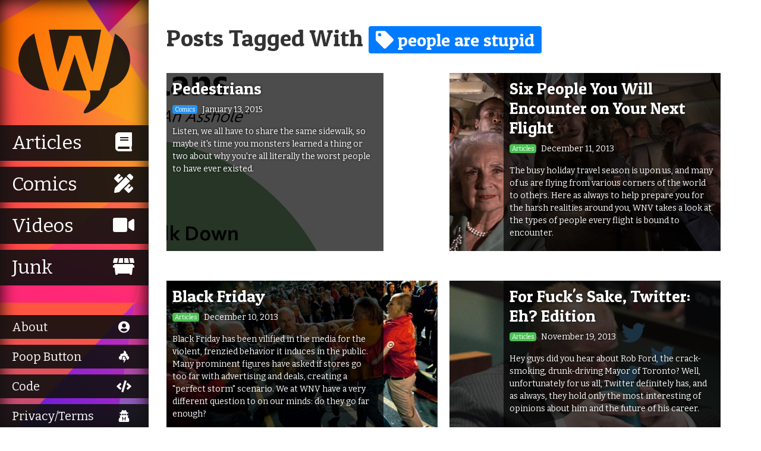

--- FILE ---
content_type: text/html
request_url: https://warrantynowvoid.com/tag/people-are-stupid/
body_size: 4119
content:
<!doctype html>
<html>
  <head>
    

        <meta charset="utf-8">
    <title>"people are stupid" Posts &#8211; Warranty Now Void</title>
    <meta name="description" content="It's a website. With poop jokes and stuff. Read it. Or don't. I'm not your dad.">
    

    <link rel="icon" sizes="192x192" href="https://warrantynowvoid.com/assets/ico/icon-192.png">
    <link rel="apple-touch-icon" sizes="180x180" href="https://warrantynowvoid.com/assets/ico/icon-180.png">
    <link rel="apple-touch-icon-precomposed" sizes="180x180" href="https://warrantynowvoid.com/assets/ico/icon-180.png">
    <link rel="apple-touch-icon-precomposed" sizes="144x144" href="https://warrantynowvoid.com/assets/ico/icon-144.png">
    <link rel="apple-touch-icon-precomposed" sizes="114x114" href="https://warrantynowvoid.com/assets/ico/icon-114.png">
    <link rel="apple-touch-icon-precomposed" sizes="72x72" href="https://warrantynowvoid.com/assets/ico/icon-72.png">
    <link rel="apple-touch-icon-precomposed" href="https://warrantynowvoid.com/assets/ico/icon-57.png">
    <link rel="shortcut icon" href="https://warrantynowvoid.com/assets/ico/favicon.ico">
    <link rel="manifest" href="https://warrantynowvoid.com/site.webmanifest">
    <link rel="mask-icon" href="https://warrantynowvoid.com/assets/ico/icon.svg" color="#400137">
    <meta name="application-name" content="Warranty Now Void" />
    <meta name="msapplication-config" content="browserconfig.xml" />
    <meta name="theme-color" content="#400137">

    
    <link rel="canonical" href="https://warrantynowvoid.com/tag/people-are-stupid/">
    <link href="https://warrantynowvoid.com/feed.xml" type="application/atom+xml" rel="alternate" title="Warranty Now Void Feed">

        

    

    <!-- Twitter Cards -->
    <meta name="twitter:card" content="summary_large_image">
    <meta name="twitter:title" content="Posts tagged with people-are-stupid">
    
    <meta name="twitter:site" content="@warrantynowvoid">
    
    <meta name="twitter:image" content="https://warrantynowvoid.com/assets/img/headliner_default.png">
    <!-- Open Graph -->
    <meta property="og:image" content="https://warrantynowvoid.com/assets/img/headliner_default.png">
    <meta property="og:image:width" content="800">
    <meta property="og:image:height" content="450">
    <meta property="og:title" content="Posts tagged with people-are-stupid">
    
    <meta property="og:url" content="https://warrantynowvoid.com/tag/people-are-stupid/">
    <meta property="og:type" content="article">
    <meta property="og:locale" content="en_US">
    <meta property="og:site_name" content="Warranty Now Void">

    <link href="https://fonts.googleapis.com/css?family=Bitter:400,400i,700" rel="stylesheet">
    <link href="https://fonts.googleapis.com/css?family=Patua+One:400&display=swap" rel="stylesheet">
    <link href="https://fonts.googleapis.com/css?family=Cabin+Sketch:400,700&display=swap" rel="stylesheet">

    <script src="https://code.jquery.com/jquery-3.3.1.min.js" integrity="sha256-FgpCb/KJQlLNfOu91ta32o/NMZxltwRo8QtmkMRdAu8=" crossorigin="anonymous"></script>
    <script defer src="https://use.fontawesome.com/releases/v5.8.1/js/all.js" data-auto-add-css="false" integrity="sha384-g5uSoOSBd7KkhAMlnQILrecXvzst9TdC09/VM+pjDTCM+1il8RHz5fKANTFFb+gQ" crossorigin="anonymous"></script>
    <link href="https://use.fontawesome.com/releases/v5.8.1/css/svg-with-js.css" rel="stylesheet" />

    <link rel="stylesheet" href="https://warrantynowvoid.com/assets/css/bootstrap/bootstrap.min.css">
    <script type="text/javascript" src="https://warrantynowvoid.com/assets/js/bootstrap/popper.min.js"></script>
    <script type="text/javascript" src="https://warrantynowvoid.com/assets/js/bootstrap/bootstrap.min.js"></script>

    <script type="text/javascript" src="https://warrantynowvoid.com/assets/js/retina.min.js"></script>

    <link href="https://warrantynowvoid.com/assets/css/poopguy.css" rel="stylesheet">
    <script type="text/javascript" src="https://warrantynowvoid.com/assets/js/poopguy.js"></script>
    
    <script type="text/javascript" src="https://warrantynowvoid.com/assets/js/common.js"></script>

    
    <script async defer data-domain="warrantynowvoid.com" src="https://stats.warrantynowvoid.com/js/index.js"></script>
    


    <link rel="stylesheet" href="https://warrantynowvoid.com/assets/css/home.css">

  </head>

  <body>
    <main>

          <div class="sidebar">
      <div class="sidebar-sticky">

        <div class="sidebar-bg-animation-container">
          <div class="sliding-background"></div>
        </div>

        <nav class="sidebar-content">
          <div class="logo">
            <a href="https://warrantynowvoid.com">
              <svg class="wnv-icon" data-name="WNV Icon" xmlns="http://www.w3.org/2000/svg" viewBox="0 0 102 76.73">
  <title>Warranty Now Void</title>
  <path class="chunk" d="M283,413.46h.29q-4.29-13-8-27.55-3.18-12.54-5.73-24.79A27.92,27.92,0,0,0,283,413.46Zm12.5,0h22q-2.88-7.75-5.61-16.29t-5.36-17.11l-5.37,17.11Q298.42,405.71,295.5,413.46Zm35.18-55.79h-47.8q.8,4.62,1.76,9.57,1,5.16,2.06,10.34t2.19,10.06c.74,3.25,1.51,6.25,2.28,9,1-2.64,2-5.45,2.95-8.41s1.89-5.94,2.78-8.91,1.73-5.82,2.49-8.57,1.45-5.2,2.07-7.36h11q1,3.32,2.19,7.48t2.57,8.62c.91,3,1.84,5.93,2.77,8.9s1.86,5.71,2.74,8.25q1.06-4.14,2.18-9c.75-3.24,1.44-6.6,2.1-10.06L329,367.24C329.58,363.94,330.14,360.75,330.68,357.67Zm-1.12,55.8h-9.63c.7,1.16,1.16,3.25.84,7-.49,5.68-7.26,11.9-5.89,13.7s20.31-7.21,23.7-22.27a28,28,0,0,0,4.74-50.5q-2.55,12.1-5.72,24.5Q333.88,400.43,329.56,413.47Z" transform="translate(-255.2 -357.67)"/>
</svg>
            </a>
          </div>

          <ul class="sections">
            <li>
              <a href="https://warrantynowvoid.com/articles/" class="articles">
                <span class="label">Articles</span>
                <i class="fas fa-fw fa-book default-icon"></i>
                <i class="fas fa-fw fa-book-dead hover-icon"></i>
              </a>
            </li>
            <li>
              <a href="https://warrantynowvoid.com/comics/" class="comics">
                <span class="label">Comics</span>
                <i class="fas fa-fw fa-pencil-ruler default-icon"></i>
                <i class="fas fa-fw fa-poo hover-icon"></i>
              </a>
            </li>
            <li>
              <a href="https://warrantynowvoid.com/videos/" class="videos">
                <span class="label">Videos</span>
                <i class="fas fa-fw fa-video default-icon"></i>
                <i class="fas fa-fw fa-toilet hover-icon"></i>
              </a>
            </li>
            <li>
              <a href="https://warrantynowvoid.com/junk/" class="junk">
                <span class="label">Junk</span>
                <i class="fas fa-fw fa-dumpster default-icon"></i>
                <i class="fas fa-fw fa-dumpster-fire hover-icon"></i>
              </a>
            </li>
          </ul>
          <ul class="pages">
            <li>
              <a href="https://warrantynowvoid.com/about">
                <span class="label">About</span>
                <i class="fas fa-fw fa-user-circle default-icon"></i>
              </a>
            </li>
            <li>
              <a href="#" class="thePoopButton">
                <span class="label">Poop Button</span>
                <i class="fas fa-fw fa-poo-storm default-icon"></i>
              </a>
            </li>
            <li>
              <a href="https://warrantynowvoid.com/code">
                <span class="label">Code</span>
                <i class="fas fa-fw fa-code default-icon"></i>
              </a>
            </li>
            <li>
              <a href="https://warrantynowvoid.com/legal">
                <span class="label">Privacy/Terms</span>
                <i class="fas fa-fw fa-user-secret default-icon"></i>
              </a>
            </li>
            <li>
              <a href="https://warrantynowvoid.com/licenses">
                <span class="label">License</span>
                <i class="fab fa-fw fa-creative-commons default-icon"></i>
              </a>
            </li>
          </ul>
        </nav>

      </div>
    </div>
      <section class="page-wrapper posts-list clearfix">
      
        <h1 class="page-header">Posts Tagged With <a href="#" class="badge badge-primary"><i class="fas fa-tag"></i> people are stupid</a><br />
          
        </h1>

        <div class="previews-container">
          
            
                        <div class="post-preview">

              

              <a class="stretched-link" href="https://warrantynowvoid.com/comics/2015/01/13/">
                <img src="https://warrantynowvoid.com/assets/img/lol/Pedestrian_venn.png" srcset="https://warrantynowvoid.com/assets/img/lol/Pedestrian_venn@2x.png" class="auto-thumbnail " />
              </a>

              <div class="details-holster 
                odd
             comics">
                <div>
                  <div class="first-look">
                    <h5 class="title-font"><a class="stretched-link" href="https://warrantynowvoid.com/comics/2015/01/13/" title="Pedestrians">Pedestrians</a></h5>
                    <p><span class="badge badge-primary comics">Comics</span> <time datetime="2015-01-13T19:59:29+00:00">January 13, 2015</time></p>
                  </div>
                  <p>Listen, we all have to share the same sidewalk, so maybe it's time you monsters learned a thing or two about why you're all literally the worst people to have ever existed.</p>
                </div>
              </div>
            </div>
          
            
                        <div class="post-preview">

              

              <a class="stretched-link" href="https://warrantynowvoid.com/articles/2013/12/11/">
                <img src="https://warrantynowvoid.com/assets/img/lol/peopleonyourflight.png" srcset="https://warrantynowvoid.com/assets/img/lol/peopleonyourflight@2x.png" />
              </a>

              <div class="details-holster 
                even
             articles">
                <div>
                  <div class="first-look">
                    <h5 class="title-font"><a class="stretched-link" href="https://warrantynowvoid.com/articles/2013/12/11/" title="Six People You Will Encounter on Your Next Flight">Six People You Will Encounter on Your Next Flight</a></h5>
                    <p><span class="badge badge-primary articles">Articles</span> <time datetime="2013-12-11T20:50:34+00:00">December 11, 2013</time></p>
                  </div>
                  <p>The busy holiday travel season is upon us, and many of us are flying from various corners of the world to others. Here as always to help prepare you for the harsh realities around you, WNV takes a look at the types of people every flight is bound to encounter.</p>
                </div>
              </div>
            </div>
          
            
                        <div class="post-preview">

              

              <a class="stretched-link" href="https://warrantynowvoid.com/articles/2013/12/10/">
                <img src="https://warrantynowvoid.com/assets/img/lol/blackfriday1.jpg" srcset="https://warrantynowvoid.com/assets/img/lol/blackfriday1@2x.jpg" />
              </a>

              <div class="details-holster 
                odd
             articles">
                <div>
                  <div class="first-look">
                    <h5 class="title-font"><a class="stretched-link" href="https://warrantynowvoid.com/articles/2013/12/10/" title="Black Friday">Black Friday</a></h5>
                    <p><span class="badge badge-primary articles">Articles</span> <time datetime="2013-12-10T18:10:25+00:00">December 10, 2013</time></p>
                  </div>
                  <p>Black Friday has been vilified in the media for the violent, frenzied behavior it induces in the public. Many prominent figures have asked if stores go too far with advertising and deals, creating a "perfect storm" scenario. We at WNV have a very different question to on our minds: do they go far enough?</p>
                </div>
              </div>
            </div>
          
            
                        <div class="post-preview">

              

              <a class="stretched-link" href="https://warrantynowvoid.com/articles/2013/11/19/">
                <img src="https://warrantynowvoid.com/assets/img/lol/robfordmilk_twitter.png" srcset="https://warrantynowvoid.com/assets/img/lol/robfordmilk_twitter@2x.png" />
              </a>

              <div class="details-holster 
                even
             articles">
                <div>
                  <div class="first-look">
                    <h5 class="title-font"><a class="stretched-link" href="https://warrantynowvoid.com/articles/2013/11/19/" title="For Fuck's Sake, Twitter: Eh? Edition">For Fuck's Sake, Twitter: Eh? Edition</a></h5>
                    <p><span class="badge badge-primary articles">Articles</span> <time datetime="2013-11-19T17:19:07+00:00">November 19, 2013</time></p>
                  </div>
                  <p>Hey guys did you hear about Rob Ford, the crack-smoking, drunk-driving Mayor of Toronto? Well, unfortunately for us all, Twitter definitely has, and as always, they hold only the most interesting of opinions about him and the future of his career.</p>
                </div>
              </div>
            </div>
          
            
                        <div class="post-preview">

              

              <a class="stretched-link" href="https://warrantynowvoid.com/articles/2013/09/16/">
                <img src="https://warrantynowvoid.com/assets/img/lol/dalailama_twitter.png" srcset="https://warrantynowvoid.com/assets/img/lol/dalailama_twitter@2x.png" />
              </a>

              <div class="details-holster 
                odd
             articles">
                <div>
                  <div class="first-look">
                    <h5 class="title-font"><a class="stretched-link" href="https://warrantynowvoid.com/articles/2013/09/16/" title="For Fuck's Sake, Twitter: Enlightened Edition">For Fuck's Sake, Twitter: Enlightened Edition</a></h5>
                    <p><span class="badge badge-primary articles">Articles</span> <time datetime="2013-09-16T16:03:47+00:00">September 16, 2013</time></p>
                  </div>
                  <p>In a new WNV series, we delve into the world of Twitter. God help us all. In this installment, it takes about 35 seconds of research to find a surprising number of people who don't seem to think speaking to the Dalai Lama warrants any special considerations on their part. Like grammar. Or not being a prick.</p>
                </div>
              </div>
            </div>
          
            
                        <div class="post-preview">

              

              <a class="stretched-link" href="https://warrantynowvoid.com/articles/2012/09/20/">
                <img src="https://warrantynowvoid.com/assets/img/lol/ddvssbux.png" srcset="https://warrantynowvoid.com/assets/img/lol/ddvssbux@2x.png" />
              </a>

              <div class="details-holster 
                even
             articles">
                <div>
                  <div class="first-look">
                    <h5 class="title-font"><a class="stretched-link" href="https://warrantynowvoid.com/articles/2012/09/20/" title="Dunkin' Donuts vs. Starbucks">Dunkin' Donuts vs. Starbucks</a></h5>
                    <p><span class="badge badge-primary articles">Articles</span> <time datetime="2012-09-20T06:36:28+00:00">September 20, 2012</time></p>
                  </div>
                  <p>Hey, do you guys remember those old Mac vs PC commercials? You know, the ones where Macs are represented by a hip young trendsetter, and PCs are championed by John Hodgman, inadvertently making them the more appealing of the two options? This review has nothing to do with that. No, today's topic is another famous brand rivalry. </p>
                </div>
              </div>
            </div>
          
        </div>

      </section>

            <section class="pager-buttons">
        
      </section>

      <footer>
              <div class="container">
        <div class="row">
          <div class="col-3 links">
            <h6>Sections</h6>
            <a href="https://warrantynowvoid.com/comics">Comics</a>
            <a href="https://warrantynowvoid.com/articles">Articles</a>
            <a href="https://warrantynowvoid.com/videos">Videos</a>
            <a href="https://warrantynowvoid.com/junk">Junk</a>
          </div>
          <div class="col-3 links">
            <h6>Pages</h6>
            <a href="https://warrantynowvoid.com/about">About</a>
            <a href="https://warrantynowvoid.com/code">Code</a>
            <a href="https://warrantynowvoid.com/legal">Privacy/Terms</a>
            <a href="https://warrantynowvoid.com/licenses">License</a>
          </div>
          <div class="col-6 logos align-self-center">
            <span class="site-logo"><svg class="wnv-icon" data-name="WNV Icon" xmlns="http://www.w3.org/2000/svg" viewBox="0 0 102 76.73">
  <title>Warranty Now Void</title>
  <path class="chunk" d="M283,413.46h.29q-4.29-13-8-27.55-3.18-12.54-5.73-24.79A27.92,27.92,0,0,0,283,413.46Zm12.5,0h22q-2.88-7.75-5.61-16.29t-5.36-17.11l-5.37,17.11Q298.42,405.71,295.5,413.46Zm35.18-55.79h-47.8q.8,4.62,1.76,9.57,1,5.16,2.06,10.34t2.19,10.06c.74,3.25,1.51,6.25,2.28,9,1-2.64,2-5.45,2.95-8.41s1.89-5.94,2.78-8.91,1.73-5.82,2.49-8.57,1.45-5.2,2.07-7.36h11q1,3.32,2.19,7.48t2.57,8.62c.91,3,1.84,5.93,2.77,8.9s1.86,5.71,2.74,8.25q1.06-4.14,2.18-9c.75-3.24,1.44-6.6,2.1-10.06L329,367.24C329.58,363.94,330.14,360.75,330.68,357.67Zm-1.12,55.8h-9.63c.7,1.16,1.16,3.25.84,7-.49,5.68-7.26,11.9-5.89,13.7s20.31-7.21,23.7-22.27a28,28,0,0,0,4.74-50.5q-2.55,12.1-5.72,24.5Q333.88,400.43,329.56,413.47Z" transform="translate(-255.2 -357.67)"/>
</svg>arrantynowvoid.com</span>
            <a href="https://warrantynowvoid.com/licenses">
              <i class="fab fa-creative-commons"></i>
              <i class="fab fa-creative-commons-by"></i>
              <i class="fab fa-creative-commons-nc"></i>
            </a>
          </div>
        </div>
        <div class="row lower">
          <div class="col-6 follow-links">
            <h6>Follow Us</h6>
            <a href="https://twitter.com/warrantynowvoid"><i class="fab fa-twitter-square"></i></a>
            <a href="https://warrantynowvoid.tumblr.com"><i class="fab fa-tumblr-square"></i></a>
            <a href="https://www.instagram.com/warrantynowvoid/"><i class="fab fa-instagram"></i></a>
            <a href="https://warrantynowvoid.com/feed.xml"><i class="fas fa-rss-square"></i></a>
          </div>
          <div class="col-6 align-self-center" id="license-text">

            
              
            <small><span xmlns:dct="http://purl.org/dc/terms/" property="dct:title" >Posts tagged with people-are-stupid</span> is licensed under a <a rel="license" href="http://creativecommons.org/licenses/by-nc/4.0/">Creative Commons Attribution-NonCommercial 4.0 International License</a>. Permissions beyond the scope of this license may be available at <a xmlns:cc="http://creativecommons.org/ns#" href="https://warrantynowvoid.com/licenses" rel="cc:morePermissions">https://warrantynowvoid.com/licenses</a>.</small>
          </div>
        </div>
      </div>

      </footer>
      
    </main>
  </body>

</html>


--- FILE ---
content_type: text/css
request_url: https://warrantynowvoid.com/assets/css/home.css
body_size: 2235
content:
html.touch .post-preview .details-holster{top:0}html.touch .post-preview .details-holster .first-look{min-height:50px}html{width:100%;height:100%;margin:0}html body{width:100%;height:100%;font-family:"Bitter", "Georgia", serif;font-size:18px;font-weight:400;color:#333}html h1,html h2,html h3,html h4,html h5,html h6{font-family:'Patua One';font-weight:400}span.censored{background-color:#000;color:#000}span.redacted{background-color:#000;color:#fff}.sketch{font-family:'Cabin Sketch', cursive}.sketch.bold{font-weight:700}@media (prefers-color-scheme: dark){html,body,main{background-color:#0a0e14;color:#e4e4e4}pre,code,.jumbotron{background-color:#1b2636;color:#cbcbcb}.page-item .page-link{color:#007bff;background-color:#1b2636;border:1px solid #000}.page-item .page-link:hover{background-color:#131a25}.page-item.active .page-link{color:#e4e4e4;background-color:#0062cc;border:1px solid #000}svg.angle-border-mask{fill:#0a0e14 !important}h1,h2,h3,h4,h5,h6{color:#e4e4e4}a{color:#007bff}hr{border-top:1px solid rgba(228,228,228,0.1)}.comic-nav{color:#0a0e14}span.censored{background-color:#fff;color:#fff}span.redacted{background-color:#fff;color:#000}}.logo-top svg.wnv-icon{position:relative;top:20px;left:20px;height:125px;transform:translateZ(1px)}.logo-top svg.wnv-icon .chunk{fill:#888}.title-font{font-family:'Patua One';font-weight:400}.title-font.light{font-weight:300}.title-font.thin{font-weight:100}span.signature{font-size:22px;font-family:cursive}span.tiny{font-size:10px;line-height:11px;display:inline-block}span.embiggen{font-size:70px;line-height:71px;display:inline-block}span.cheerful{font-family:'Pacifico', cursive}span.digital{font-family:'Press Start 2P', monospace, monospace}blockquote{padding:0 0 0 15px;margin:0 0 20px;border-left:5px solid #eeeeee}blockquote p{margin-bottom:0;font-size:17.5px;font-weight:300;line-height:1.25}pre{padding:10px;border-radius:8px}.post-preview{color:#fff;display:block;float:left;width:100%;height:300px;margin:25px 0;overflow:hidden;position:relative}@media (min-width: 576px){.post-preview{width:90%;margin-left:20px}}@media (min-width: 768px){.post-preview{width:90%;margin-left:30px}}@media (min-width: 992px){.post-preview{width:45%;height:250px;margin-left:30px}}@media (min-width: 1200px){.post-preview{width:45%;margin-left:35px}}.post-preview a{color:#fff}.post-preview img{width:100%;height:100%;object-fit:cover;z-index:2}.post-preview img.auto-thumbnail{width:200%;height:200%;object-fit:none;object-position:right top;margin:0px;margin-left:-40%;margin-top:-10%}.post-preview img.auto-thumbnail.northwest{object-position:left top}.post-preview img.auto-thumbnail.northeast{object-position:right top}.post-preview img.auto-thumbnail.southeast{object-position:right bottom}.post-preview img.auto-thumbnail.southwest{object-position:left bottom}.post-preview .details-holster{width:100%;height:100%;padding:10px;background-color:rgba(0,0,0,0.7);position:absolute;top:200px;left:0;z-index:1;transition-property:top;transition-duration:0.5s}@media (min-width: 992px){.post-preview .details-holster{top:150px}}.post-preview .details-holster .first-look{transition-property:min-height;transition-duration:0.5s;min-height:100px}.post-preview .details-holster .first-look:hover{min-height:50px}.post-preview .details-holster h5{text-shadow:1px 1px 2px #000;font-size:24px}.post-preview .details-holster p{text-shadow:1px 1px 2px #000;font-size:14px}@media (min-width: 768px){.post-preview .details-holster p{font-size:16px}}@media (min-width: 1200px){.post-preview .details-holster p{font-size:16px}}.post-preview .details-holster p .badge{vertical-align:middle;margin-right:5px;color:#fff}.post-preview .details-holster:hover{top:0}.badge{font-weight:normal;text-shadow:none;color:#333}.badge.comics{background-color:#2793f2}.badge.articles{background-color:#4bbf53}.badge.videos{background-color:#ff8c5a}.badge.junk{background-color:#6a39d9}footer{position:relative;padding-top:20px;padding-bottom:20px;width:100%;color:#fff;background-color:#111;z-index:2}footer .row.lower{margin-top:20px}footer .links a{display:block}footer .follow-links a{display:inline-block;margin-right:15px;font-size:40px;color:#fff;transition-property:color;transition-duration:0.3s}footer .follow-links a:hover{color:#007bff}footer .logos{text-align:center}footer .logos .site-logo{display:inline-block;font-size:18px}@media (min-width: 576px){footer .logos .site-logo{font-size:20px}}@media (min-width: 768px){footer .logos .site-logo{font-size:23px}}@media (min-width: 1200px){footer .logos .site-logo{font-size:22px}}@media (min-width: 1200px){footer .logos .site-logo{font-size:28px}}footer .logos a{font-size:24px;color:#c0c0c0;display:inline-block}@media (min-width: 576px){footer .logos a{font-size:22px}}@media (min-width: 768px){footer .logos a{font-size:25px}}@media (min-width: 1200px){footer .logos a{font-size:28px}}footer #license-text{color:#c0c0c0;display:inline-block;line-height:1.1}footer .wnv-icon{height:20px}@media (min-width: 768px){footer .wnv-icon{height:25px}}@media (min-width: 992px){footer .wnv-icon{height:30px}}@media (min-width: 1200px){footer .wnv-icon{height:40px}}footer .wnv-icon .chunk{fill:#fff}.sidebar{position:fixed;top:0;bottom:0;left:0;padding:0;margin:0;width:250px}.sidebar .sidebar-sticky{position:relative;top:0;height:100%;width:100%;overflow:hidden}.sidebar .sidebar-content{height:100%;width:100%;padding-top:30px;position:relative;box-shadow:inset -1px 0px 30px black}.sidebar .sidebar-bg-animation-container{width:100%;height:100%;position:absolute;top:0;left:0;margin:0;padding:0;overflow:hidden}.sidebar .sidebar-bg-animation-container .sliding-background{background:url("/assets/img/trimangle.jpg") repeat;background-size:1920px 1080px;width:5760px;height:3240px;animation:slide 60s linear infinite;margin:0;padding:0}@supports (position: -webkit-sticky) or (position: sticky){.sidebar-sticky{position:-webkit-sticky;position:sticky}}@keyframes slide{0%{transform:translate3d(0, 0, 0)}100%{transform:translate3d(-33.3%, -33.3%, 0)}}nav.sidebar-content .logo{width:75%;text-align:center;margin:20px auto}nav.sidebar-content .logo a{color:rgba(16,16,16,0.9);transition-property:color;transition-duration:0.5s}nav.sidebar-content .logo a svg{display:inline-block}nav.sidebar-content .logo a svg .chunk{fill:currentColor}nav.sidebar-content .logo a:hover{color:rgba(255,255,255,0.8)}nav.sidebar-content ul{margin:0;padding:0;list-style:none}nav.sidebar-content ul li{display:block;width:100%;margin:10px 0;background:rgba(16,16,16,0.9);color:#fff}nav.sidebar-content ul li a{display:block;width:100%;height:100%;padding:5px 20px;color:#fff;transition-property:color;transition-duration:0.3s}nav.sidebar-content ul li a:hover{text-decoration:none}nav.sidebar-content ul li .hover-icon{display:none}nav.sidebar-content ul.sections{font-size:32px}nav.sidebar-content ul.sections li{height:60px}nav.sidebar-content ul.sections li a span.label{display:inline-block;width:77%}nav.sidebar-content ul.sections li a:hover.articles{color:#4bbf53}nav.sidebar-content ul.sections li a:hover.comics{color:#2793f2}nav.sidebar-content ul.sections li a:hover.videos{color:#ff8c5a}nav.sidebar-content ul.sections li a:hover.junk{color:#6a39d9}nav.sidebar-content ul.pages{margin-top:50px;font-size:20px}nav.sidebar-content ul.pages li a span.label{display:inline-block;width:82%}nav.sidebar-content ul.pages li a:hover{color:#007bff}section{margin-left:250px}section.newest-feature #featured-posts{color:#fff;height:400px;width:100%;overflow:hidden;position:relative}section.newest-feature #featured-posts svg.angle-border-mask{fill:#fff;height:400px;width:100%;position:absolute;top:0px;z-index:3}section.newest-feature #featured-posts .carousel{height:100%;width:100%}section.newest-feature #featured-posts .carousel-indicators{bottom:5px}section.newest-feature #featured-posts .post-holster{width:100%;height:100%;overflow:hidden;position:relative}section.newest-feature #featured-posts .post-holster .post-image{height:100%;width:100%;position:absolute;top:0;left:0;opacity:0;transition:opacity .5s linear}section.newest-feature #featured-posts .post-holster .post-image.active{opacity:1}section.newest-feature #featured-posts .post-holster .post-image img{position:absolute;top:50%;left:50%;transform:translateX(-50%) translateY(-50%);width:100%;height:100%;object-fit:cover;min-height:400px;z-index:2}section.newest-feature #featured-posts .post-holster .post-image img.auto-thumbnail{width:200%;height:200%;object-position:right top;margin:0px;margin-left:-40%;margin-top:-10%}section.newest-feature #featured-posts .post-holster .post-image img.auto-thumbnail.northwest{object-position:left top}section.newest-feature #featured-posts .post-holster .post-image img.auto-thumbnail.northeast{object-position:right top}section.newest-feature #featured-posts .post-holster .post-image img.auto-thumbnail.southeast{object-position:right bottom}section.newest-feature #featured-posts .post-holster .post-image img.auto-thumbnail.southwest{object-position:left bottom}section.newest-feature #featured-posts .post-holster .post-details-shader{background:linear-gradient(rgba(16,16,16,0.8), rgba(16,16,16,0.6));width:100%;height:100%;position:absolute;top:0;left:0;z-index:3}section.newest-feature #featured-posts .post-holster .post-details-shader.comics{background:linear-gradient(rgba(16,16,16,0.9), rgba(39,147,242,0.4))}section.newest-feature #featured-posts .post-holster .post-details-shader.articles{background:linear-gradient(rgba(16,16,16,0.9), rgba(75,191,83,0.4))}section.newest-feature #featured-posts .post-holster .post-details-shader.videos{background:linear-gradient(rgba(16,16,16,0.9), rgba(255,140,90,0.4))}section.newest-feature #featured-posts .post-holster .post-details-shader.junk{background:linear-gradient(rgba(16,16,16,0.9), rgba(106,57,217,0.4))}section.newest-feature #featured-posts .post-holster .post-details-holster{text-shadow:1px 1px 5px #000;width:100%;height:100%;padding:20px;position:absolute;top:0;left:0;z-index:4}section.newest-feature #featured-posts .post-holster .post-details-holster span.feature-badge{font-size:18px;color:#fff}section.newest-feature #featured-posts .post-holster .post-details-holster h2{font-size:30px}@media (min-width: 768px){section.newest-feature #featured-posts .post-holster .post-details-holster h2{font-size:50px}}section.newest-feature #featured-posts .post-holster .post-details-holster h2 a{color:#fff}section.newest-feature #featured-posts .post-holster .post-details-holster p{font-size:14px}@media (min-width: 768px){section.newest-feature #featured-posts .post-holster .post-details-holster p{font-size:18px}}@media (min-width: 992px){section.newest-feature #featured-posts .post-holster .post-details-holster p{font-size:20px}}@media (min-width: 1200px){section.newest-feature #featured-posts .post-holster .post-details-holster p{font-size:22px}}section.newest-feature #featured-posts .post-holster .post-details-holster p time{margin-left:10px}section.posts-list{padding:10px 0px 50px 30px;min-height:90vh}@media (min-width: 576px){section.posts-list{padding-right:30px}}@media (min-width: 768px){section.posts-list{padding-right:30px}}@media (min-width: 992px){section.posts-list{padding-right:30px}}section.posts-list h1.page-header{margin-top:30px}section.posts-list h1.page-header .badge{color:#fff}section.posts-list .post-preview{width:100%;height:300px}@media (min-width: 576px){section.posts-list .post-preview{width:100%;margin-left:0px}}@media (min-width: 768px){section.posts-list .post-preview{width:100%;margin-left:0px}}@media (min-width: 992px){section.posts-list .post-preview{width:100%;margin-left:0px}}@media (min-width: 1200px){section.posts-list .post-preview{width:47%;height:300px;margin-left:0px}section.posts-list .post-preview:nth-child(even){margin-left:20px}}section.posts-list .post-preview .details-holster{top:0;width:80%}section.posts-list .post-preview .details-holster.odd{left:0}section.posts-list .post-preview .details-holster.even{left:20%}section.posts-list .post-preview .details-holster .first-look{min-height:50px}section.posts-list .post-preview .details-holster h5{font-size:28px;text-shadow:0px 0px 5px #111}section.posts-list .post-preview .details-holster p{font-size:14px;text-shadow:0px 0px 5px #111}@media (min-width: 768px){section.posts-list .post-preview .details-holster p{font-size:14px}}@media (min-width: 1200px){section.posts-list .post-preview .details-holster p{font-size:14px}}


--- FILE ---
content_type: application/javascript
request_url: https://warrantynowvoid.com/assets/js/common.js
body_size: 872
content:
// detect if we are on a touchscreen device, i.e. no :hover
var isTouchscreen = false;

if('ontouchstart' in document.documentElement){
    document.documentElement.classList.add('touch');
    isTouchscreen = true;
}else{
    document.documentElement.classList.add('no-touch');
    isTouchscreen = false;
}

$(document).ready(function(){

  // automatically retinaize all image tags *inside* post bodies
  $('article.post .content-wrap img').each(function(){
    // ignore anything we explicitly handle already with srcset 
    if(!($(this)[0].hasAttribute('srcset') || 
         $(this)[0].hasAttribute('data-rjs') || 
         $(this).hasClass('poopPreloader'))){
      $(this).attr('data-rjs', 2);
    }
  });
  retinajs();

  // init poopbutton
  if(typeof startPooping === "function"){
    $('a.thePoopButton').click(function(eo){
      eo.stopPropagation();
      eo.preventDefault();
      startPooping(false);
    });
  }else{
    if($('a.thePoopButton').length > 0){
      console.warn('Poop Button exists but poopguy.js not loaded, possibly wrong include order?');
    }
  }

  // sidebar icon swapping
  if(!isTouchscreen){
    $('nav li').hover(function(){
        var hover = $(this).find('.hover-icon');
        if(hover.length > 0){
            $(this).find('.default-icon').hide();
            $(this).find('.hover-icon').show();
        }
    }, function(){
        var hover = $(this).find('.hover-icon');
        if(hover.length > 0){
            $(this).find('.hover-icon').hide();
            $(this).find('.default-icon').show();
        }
    });
  }

  // homepage featured posts carousel
  $('#featured-posts-carousel').carousel({
    interval: 5000,
    keyboard: false,
    ride: 'carousel'
  });

  $('#featured-posts-carousel').on('slide.bs.carousel', function(eventObject){
    var currentIndex = eventObject.from + 1,
        currentImage = $('#featured-posts .post-image:nth-child(' + currentIndex + ')');
    var targetIndex = eventObject.to + 1,
        targetCategory = $(eventObject.relatedTarget).data('category'),
        targetImage = $('#featured-posts .post-image:nth-child(' + targetIndex + ')');

    currentImage.removeClass('active');
    targetImage.addClass('active');

    $('#featured-posts .post-details-shader').attr('class', 'post-details-shader').addClass(targetCategory);
  });

  // hidden-sidebar slideout
  // ugh why https://caniuse.com/#feat=css-has
  $('#sidebar-display').change(function(){
    // for some reason class swapping won't work on FA svgs
    var transformString = 'perspective(200px) rotateY(0deg)';
    if(this.checked){
      $('.logo-top .wnv-icon').addClass('flip-away');
      $('.logo-top svg.sidebar-close-button').css('transform', transformString);
      $('div.sidebar').addClass('sidebar-active');
      $('div.page-wrapper').addClass('sidebar-active');
    }else{
      $('.logo-top .wnv-icon').removeClass('flip-away');
      $('.logo-top svg.sidebar-close-button').css('transform', '');
      $('div.sidebar').removeClass('sidebar-active');
      $('div.page-wrapper').removeClass('sidebar-active');
    }
  });

  $("a#copyLinkButton").click(function(){
      var dummy = document.createElement('input'),
          url = $(this).data('url');

      document.body.appendChild(dummy);
      dummy.value = url;
      dummy.select();
      document.execCommand('copy');
      document.body.removeChild(dummy);
  });
});

--- FILE ---
content_type: application/javascript
request_url: https://warrantynowvoid.com/assets/js/poopguy.js
body_size: 900
content:
var poopActive = false,
    pooCounter = 0;

//determine if this is @2x territory
var isRetina = Math.floor(window.devicePixelRatio) > 1;

var poopAudioMarkup = '<audio><source src="https://warrantynowvoid.com/assets/mp3/bsg.mp3" type="audio/mpeg" /></audio>',
    poopPoopingGifUrl = 'https://warrantynowvoid.com/assets/img/template/poop_pooping' + (isRetina? '@2x' : '') + '.gif?lol=',
    poopWalkingGifUrl = 'https://warrantynowvoid.com/assets/img/template/poop_walking' + (isRetina? '@2x' : '') + '.gif',
    poopAlonePngUrl = 'https://warrantynowvoid.com/assets/img/template/poop_alone' + (isRetina? '@2x' : '') + '.png';

$(document).ready(function(){
    $("body").append($(poopAudioMarkup).addClass("poopAudioPreloader"));
    $("body").append('<img src="' + poopWalkingGifUrl + '" class="poopPreloader" />')
    $("body").append('<img src="' + poopAlonePngUrl + '" class="poopPreloader" />')
});

// credit to https://stackoverflow.com/a/2117523/431223
function uuidv4() {
    return ([1e7]+-1e3+-4e3+-8e3+-1e11).replace(/[018]/g, c =>
        (c ^ crypto.getRandomValues(new Uint8Array(1))[0] & 15 >> c / 4).toString(16)
    );
}

function startPooping(onePooperOnly = true){
    try{
        $(".poopPreloader").remove();
        $(".poopAudioPreloader").remove();

        // ga('send', 'event', 'button', 'click', 'poopGuy');
        // someday...
    }catch(err){}

    var poopGuid = uuidv4(),
        poopAnim = new Image();
    poopAnim.src = poopPoopingGifUrl + Math.random();

    if(!onePooperOnly || (onePooperOnly && !poopActive)){
        poopActive = true;
        pooCounter++;

        var viewportWidth = $(window).width(),
            viewportHeight = $(window).height();

        var poopDestinationX = Math.floor((Math.random() * (viewportWidth - 400)) + 100),
            poopDestinationY = $(window).scrollTop() + Math.floor((Math.random() * (viewportHeight - 550) + 100));

        var audioLocator = '#poopMusic-' + poopGuid;
        $("body").append($(poopAudioMarkup).attr('id', 'poopMusic-' + poopGuid));
        try{
            $(audioLocator).get(0).currentTime = 0;
            $(audioLocator).get(0).play();
        }catch(err){}

        var pooperLocator = '#poopGuy-' + poopGuid;
        $("body").append($('<div id="poopGuy-' + poopGuid + '" class="poopGuy"></div>'));
        $(pooperLocator).offset({ top: poopDestinationY, left: viewportWidth + 100 });
        $(pooperLocator).show();
        $(pooperLocator).addClass('walking');
        $(pooperLocator).animate({ left: poopDestinationX }, 5000, 'linear', function(){
            $(pooperLocator).removeClass('walking');
            $(pooperLocator).css('background-image', 'url(' + poopAnim.src + ')');
            window.setTimeout(finishPooping, 4500, poopGuid);
        });
    }
}

function finishPooping(poopGuid){
    var pooperLocator = '#poopGuy-' + poopGuid,
        audioLocator = '#poopMusic-' + poopGuid;
    var offset = $(pooperLocator).position();
    // offset for the diff in rects on poopguy and apoop
    spawnPoop({ top: offset.top + 340, left: offset.left + 159 });
    $(pooperLocator).css('background-image', '');
    $(pooperLocator).addClass('walking');
    $(pooperLocator).animate({ left: -250 }, 5500, 'linear', function(){
        try{
            $(audioLocator).get(0).pause();
        }catch(err){}
        $(pooperLocator).removeClass('walking');
        $(pooperLocator).remove();
        $(audioLocator).remove();
        poopActive = false;
    });
}

function spawnPoop(offset){
    var newPoo = $('<div class="aPoop"></div>');
    newPoo.offset(offset);
    $('body').prepend(newPoo);
}